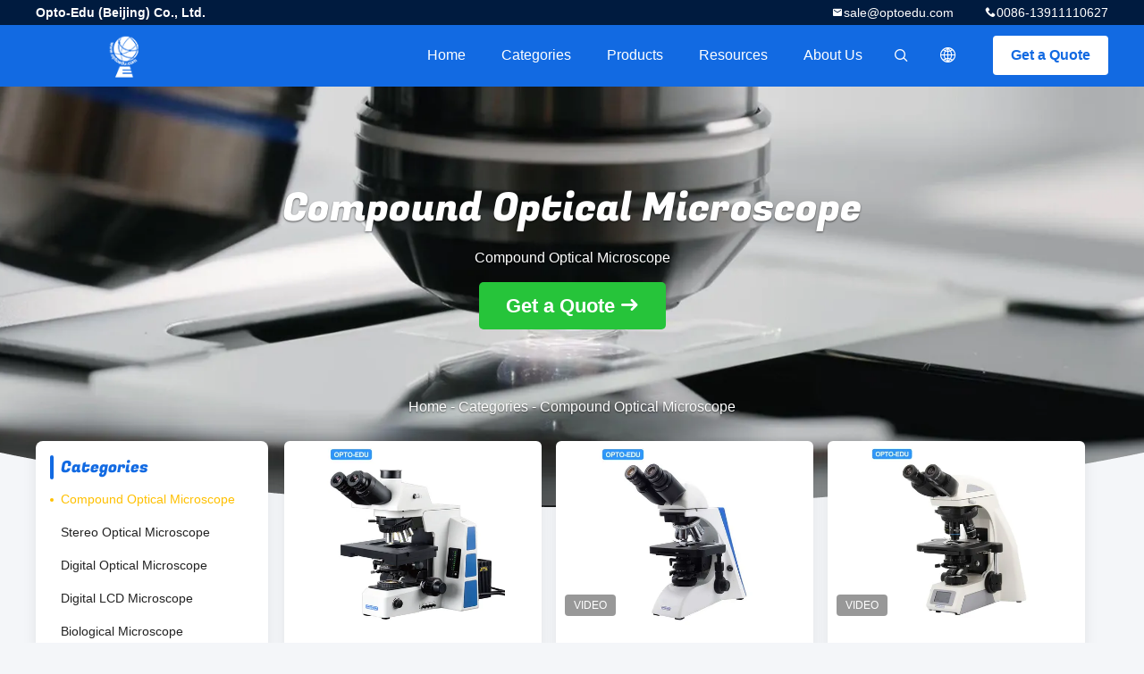

--- FILE ---
content_type: text/html
request_url: https://www.cnoec.com/supplier-36795-compound-optical-microscope
body_size: 20573
content:

<!DOCTYPE html>
<html lang="en">
<head>
	<meta charset="utf-8">
	<meta http-equiv="X-UA-Compatible" content="IE=edge">
	<meta name="viewport" content="width=device-width, initial-scale=1.0, maximum-scale=1.0, user-scalable=no">
    <title>Compound Optical Microscope factory, Buy good quality Compound Optical Microscope Products from China</title>
    <meta name="keywords" content="china Compound Optical Microscope, Compound Optical Microscope factory, Buy Compound Optical Microscope, Good quality Compound Optical Microscope" />
    <meta name="description" content="Buy low priced Compound Optical Microscope from Compound Optical Microscope factory, We provide good quality Compound Optical Microscope from China." />
				<link rel='preload'
					  href=/photo/cnoec/sitetpl/style/common.css?ver=1766474458 as='style'><link type='text/css' rel='stylesheet'
					  href=/photo/cnoec/sitetpl/style/common.css?ver=1766474458 media='all'><meta property="og:title" content="Compound Optical Microscope factory, Buy good quality Compound Optical Microscope Products from China" />
<meta property="og:description" content="Buy low priced Compound Optical Microscope from Compound Optical Microscope factory, We provide good quality Compound Optical Microscope from China." />
<meta property="og:type" content="product" />
<meta property="og:availability" content="instock" />
<meta property="og:site_name" content="Opto-Edu (Beijing) Co., Ltd." />
<meta property="og:url" content="https://www.cnoec.com/supplier-36795-compound-optical-microscope" />
<meta property="og:image" content="https://www.cnoec.com/photo/pt94957496-m12_5850_compound_optical_microscope_biological_bf_2d_xyz_motorized.jpg" />
<link rel="canonical" href="https://www.cnoec.com/supplier-36795-compound-optical-microscope" />
<link rel="alternate" href="https://m.cnoec.com/supplier-36795-compound-optical-microscope" media="only screen and (max-width: 640px)" />
<link rel="stylesheet" type="text/css" href="/js/guidefirstcommon.css" />
<link rel="stylesheet" type="text/css" href="/js/guidecommon_99706.css" />
<style type="text/css">
/*<![CDATA[*/
.consent__cookie {position: fixed;top: 0;left: 0;width: 100%;height: 0%;z-index: 100000;}.consent__cookie_bg {position: fixed;top: 0;left: 0;width: 100%;height: 100%;background: #000;opacity: .6;display: none }.consent__cookie_rel {position: fixed;bottom:0;left: 0;width: 100%;background: #fff;display: -webkit-box;display: -ms-flexbox;display: flex;flex-wrap: wrap;padding: 24px 80px;-webkit-box-sizing: border-box;box-sizing: border-box;-webkit-box-pack: justify;-ms-flex-pack: justify;justify-content: space-between;-webkit-transition: all ease-in-out .3s;transition: all ease-in-out .3s }.consent__close {position: absolute;top: 20px;right: 20px;cursor: pointer }.consent__close svg {fill: #777 }.consent__close:hover svg {fill: #000 }.consent__cookie_box {flex: 1;word-break: break-word;}.consent__warm {color: #777;font-size: 16px;margin-bottom: 12px;line-height: 19px }.consent__title {color: #333;font-size: 20px;font-weight: 600;margin-bottom: 12px;line-height: 23px }.consent__itxt {color: #333;font-size: 14px;margin-bottom: 12px;display: -webkit-box;display: -ms-flexbox;display: flex;-webkit-box-align: center;-ms-flex-align: center;align-items: center }.consent__itxt i {display: -webkit-inline-box;display: -ms-inline-flexbox;display: inline-flex;width: 28px;height: 28px;border-radius: 50%;background: #e0f9e9;margin-right: 8px;-webkit-box-align: center;-ms-flex-align: center;align-items: center;-webkit-box-pack: center;-ms-flex-pack: center;justify-content: center }.consent__itxt svg {fill: #3ca860 }.consent__txt {color: #a6a6a6;font-size: 14px;margin-bottom: 8px;line-height: 17px }.consent__btns {display: -webkit-box;display: -ms-flexbox;display: flex;-webkit-box-orient: vertical;-webkit-box-direction: normal;-ms-flex-direction: column;flex-direction: column;-webkit-box-pack: center;-ms-flex-pack: center;justify-content: center;flex-shrink: 0;}.consent__btn {width: 280px;height: 40px;line-height: 40px;text-align: center;background: #3ca860;color: #fff;border-radius: 4px;margin: 8px 0;-webkit-box-sizing: border-box;box-sizing: border-box;cursor: pointer;font-size:14px}.consent__btn:hover {background: #00823b }.consent__btn.empty {color: #3ca860;border: 1px solid #3ca860;background: #fff }.consent__btn.empty:hover {background: #3ca860;color: #fff }.open .consent__cookie_bg {display: block }.open .consent__cookie_rel {bottom: 0 }@media (max-width: 760px) {.consent__btns {width: 100%;align-items: center;}.consent__cookie_rel {padding: 20px 24px }}.consent__cookie.open {display: block;}.consent__cookie {display: none;}
/*]]>*/
</style>
<style type="text/css">
/*<![CDATA[*/
@media only screen and (max-width:640px){.contact_now_dialog .content-wrap .desc{background-image:url(/images/cta_images/bg_s.png) !important}}.contact_now_dialog .content-wrap .content-wrap_header .cta-close{background-image:url(/images/cta_images/sprite.png) !important}.contact_now_dialog .content-wrap .desc{background-image:url(/images/cta_images/bg_l.png) !important}.contact_now_dialog .content-wrap .cta-btn i{background-image:url(/images/cta_images/sprite.png) !important}.contact_now_dialog .content-wrap .head-tip img{content:url(/images/cta_images/cta_contact_now.png) !important}.cusim{background-image:url(/images/imicon/im.svg) !important}.cuswa{background-image:url(/images/imicon/wa.png) !important}.cusall{background-image:url(/images/imicon/allchat.svg) !important}
/*]]>*/
</style>
<script type="text/javascript" src="/js/guidefirstcommon.js"></script>
<script type="text/javascript">
/*<![CDATA[*/
window.isvideotpl = 1;window.detailurl = '/videoabout.html';
var colorUrl = '';var isShowGuide = 2;var showGuideColor = 0;var im_appid = 10003;var im_msg="Good day, what product are you looking for?";

var cta_cid = 1917;var use_defaulProductInfo = 1;var cta_pid = 0;var test_company = 0;var webim_domain = '';var company_type = 0;var cta_equipment = 'pc'; var setcookie = 'setwebimCookie(0,0,0)'; var whatsapplink = "https://wa.me/8613911110627?text=Hi%2C+Opto-Edu+%28Beijing%29+Co.%2C+Ltd.%2C+I%27m+interested+in+your+products."; function insertMeta(){var str = '<meta name="mobile-web-app-capable" content="yes" /><meta name="viewport" content="width=device-width, initial-scale=1.0" />';document.head.insertAdjacentHTML('beforeend',str);} var element = document.querySelector('a.footer_webim_a[href="/webim/webim_tab.html"]');if (element) {element.parentNode.removeChild(element);}

var colorUrl = '';
var aisearch = 0;
var selfUrl = '';
window.playerReportUrl='/vod/view_count/report';
var query_string = ["Products","Show",36795];
var g_tp = '';
var customtplcolor = 99706;
var str_chat = 'chat';
				var str_call_now = 'call now';
var str_chat_now = 'chat now';
var str_contact1 = 'Get Best Price';var str_chat_lang='english';var str_contact2 = 'Get Price';var str_contact2 = 'Best Price';var str_contact = 'Contact';
window.predomainsub = "";
/*]]>*/
</script>
</head>
<body>
<img src="/logo.gif" style="display:none" alt="logo"/>
<a style="display: none!important;" title="Opto-Edu (Beijing) Co., Ltd." class="float-inquiry" href="/contactnow.html" onclick='setinquiryCookie("{\"showproduct\":0,\"pid\":0,\"name\":\"\",\"source_url\":\"\",\"picurl\":\"\",\"propertyDetail\":[],\"username\":\"Mr. Huang Xin\",\"viewTime\":\"Last Login : 4 hours 26 minutes ago\",\"subject\":\"Can you send me price list and product list?\",\"countrycode\":\"\"}");'></a>
<script>
    var originProductInfo = '';
        var originProductInfo = {"showproduct":0,"pid":0,"name":"","source_url":"","picurl":"","propertyDetail":[],"username":"Mr. Huang Xin","viewTime":"Last Login : 8 hours 26 minutes ago","subject":"Please send me your price list","countrycode":""};
        var save_url = "/contactsave.html";
    var pid = 0;
    var subject = originProductInfo['subject'];
</script>
<div class="leave-message-dialog">
<div id="xuanpan_dialog_box_pql" class="dialog_99705 xuanpan_dialog_box_pql" style="display:none;background:rgba(0,0,0,.6);width:100%;height:100%;position: fixed;top:0;left:0;z-index: 999999;">
    <div class="box_pql"
         style="width:526px;height:206px;background:rgba(255,255,255,1);opacity:1;border-radius:4px;position: absolute;left: 50%;top: 50%;transform: translate(-50%,-50%);">
        <div onclick="closeInquiryCreateDialog()" class="close close_create_dialog"
             style="cursor: pointer;height:42px;width:40px;float:right;padding-top: 16px;"><span
                style="display: inline-block;width: 25px;height: 2px;background: rgb(114, 114, 114);transform: rotate(45deg); "><span
                    style="display: block;width: 25px;height: 2px;background: rgb(114, 114, 114);transform: rotate(-90deg); "></span></span>
        </div>
        <div
            style="height: 72px; overflow: hidden; text-overflow: ellipsis; display:-webkit-box;-ebkit-line-clamp: 3;-ebkit-box-orient: vertical; margin-top: 58px; padding: 0 84px; font-size: 18px; color: rgba(51, 51, 51, 1); text-align: center; ">
            Please leave your correct email and detailed requirements (20-3,000 characters).</div>
        <div onclick="closeInquiryCreateDialog()" class="close_create_dialog"
             style="width: 139px; height: 36px; background: rgba(253, 119, 34, 1); border-radius: 4px; margin: 16px auto; color: rgba(255, 255, 255, 1); font-size: 18px; line-height: 36px; text-align: center;">
            OK</div>
    </div>
</div>
    <div class="dialog-content-pql dialog-content-pql-ok" id="dialog-content-pql-ok" style="display: none;">
  <span class="close" onclick="closepql()"><svg t="1648434466530" class="icon" viewBox="0 0 1024 1024" version="1.1" xmlns="http://www.w3.org/2000/svg" p-id="2198" width="16" height="16">
      <path d="M576 512l277.333333 277.333333-64 64-277.333333-277.333333L234.666667 853.333333 170.666667 789.333333l277.333333-277.333333L170.666667 234.666667 234.666667 170.666667l277.333333 277.333333L789.333333 170.666667 853.333333 234.666667 576 512z"
              fill="#444444" p-id="2199"></path>
    </svg></span>
        <div class="duihaook"></div>
        <p class="title">
            Submitted successfully!        </p>
        <p class="p1" style="text-align: center; font-size: 18px; margin-top: 14px;">
            We will call you back soon!        </p>
        <div class="btn" onclick="closepql()" id="endOk" style="margin: 0 auto;margin-top: 50px;">
            OK        </div>
    </div>
</div>
<div class="mask">
    <div class="pop-file">
        Up to 5 files, each 10M size is supported.        <a href="javascript:;" class="pop-close" onclick="hideFileTip()"></a>
        <a href="javascript:;" class="pop-ok" onclick="hideFileTip()">OK</a>
    </div>
</div>
<style type="text/css">.vr-asidebox {position: fixed; bottom: 290px; left: 16px; width: 160px; height: 90px; background: #eee; overflow: hidden; border: 4px solid rgba(4, 120, 237, 0.24); box-shadow: 0px 8px 16px rgba(0, 0, 0, 0.08); border-radius: 8px; display: none; z-index: 1000; } .vr-small {position: fixed; bottom: 290px; left: 16px; width: 72px; height: 90px; background: url(/images/ctm_icon_vr.png) no-repeat center; background-size: 69.5px; overflow: hidden; display: none; cursor: pointer; z-index: 1000; display: block; text-decoration: none; } .vr-group {position: relative; } .vr-animate {width: 160px; height: 90px; background: #eee; position: relative; } .js-marquee {/*margin-right: 0!important;*/ } .vr-link {position: absolute; top: 0; left: 0; width: 100%; height: 100%; display: none; } .vr-mask {position: absolute; top: 0px; left: 0px; width: 100%; height: 100%; display: block; background: #000; opacity: 0.4; } .vr-jump {position: absolute; top: 0px; left: 0px; width: 100%; height: 100%; display: block; background: url(/images/ctm_icon_see.png) no-repeat center center; background-size: 34px; font-size: 0; } .vr-close {position: absolute; top: 50%; right: 0px; width: 16px; height: 20px; display: block; transform: translate(0, -50%); background: rgba(255, 255, 255, 0.6); border-radius: 4px 0px 0px 4px; cursor: pointer; } .vr-close i {position: absolute; top: 0px; left: 0px; width: 100%; height: 100%; display: block; background: url(/images/ctm_icon_left.png) no-repeat center center; background-size: 16px; } .vr-group:hover .vr-link {display: block; } .vr-logo {position: absolute; top: 4px; left: 4px; width: 50px; height: 14px; background: url(/images/ctm_icon_vrshow.png) no-repeat; background-size: 48px; }
</style>

<style>
    .header_99705_101 .lang-list{
        flex-direction: column;
        width: 156px;
    }
    .header_99705_101 .lang-list  dt{
        display: flex;
        align-items: center;
    }
   .header_99705_101 .lang-list  dt div:hover,
   .header_99705_101 .lang-list  dt a:hover
{
    background-color: #F8EFEF;
    }
       .header_99705_101 .lang-list  dt  div{
        display: block;
    height: 50px;
    line-height: 50px;
    font-size: 14px;
    padding: 0 13px;
    text-overflow: ellipsis;
    white-space: nowrap;
    overflow: hidden;
    -webkit-transition: background-color .2s ease;
    -moz-transition: background-color .2s ease;
    -o-transition: background-color .2s ease;
    -ms-transition: background-color .2s ease;
    transition: background-color .2s ease;
    color:#333;
    }
    .header_99705_101 .lang-list dt div{
        height: 32px;
    line-height: 32px;
    }
    .header_99705_101 .lang-list dt div:hover{
        color: #ffc000;
    }
        .header_99705_101  .search-open:hover .search-wrap{
            display: block;
        }
   .header_99705_101 .lang-list dt{
        height: 32px;
   }     
</style>
<header class="header_99705_101 header_99705_101V2">
    <div class="header-fixed">
        <!-- header-top -->
        <div class="header-top">
            <div class="wrap clearfix">
                    <span class="top-company">
                        Opto-Edu (Beijing) Co., Ltd.                    </span>
                                    <span class="top-phone iconfont icon-phone">0086-13911110627</span>
                                                    <a href="mailto:sale@optoedu.com" class="top-email iconfont icon-mail">sale@optoedu.com</a>
                            </div>
        </div>
        <!-- header-main -->
        <div class="header-main">
            <div class="wrap clearfix">
                <!-- logo -->
                <div class="logo">
                    <a title="" href="//www.cnoec.com"><img onerror="$(this).parent().hide();" src="/logo.gif" alt="" /></a>                </div>
                <!-- quote -->
                <a target="_blank" class="quote" rel="nofollow" title="Quote" href="/contactnow.html">Get a Quote</a>                <!-- lang -->
                <div class="lang">
                    <a href="javascript:;" class="iconfont icon-language"><span style="display: block; width: 0; height: 0; overflow: hidden;">描述</span>
                                            </a>
                    <div class="lang-list">
                                                    <dt class="en">
                            <img src="[data-uri]" alt="" style="width: 16px; height: 12px; margin-right: 8px; border: 1px solid #ccc;">
                                                        <a class="language-link" title="English" href="https://www.cnoec.com/supplier-36795-compound-optical-microscope">English</a>                            </dt>
                                                    <dt class="fr">
                            <img src="[data-uri]" alt="" style="width: 16px; height: 12px; margin-right: 8px; border: 1px solid #ccc;">
                                                        <a class="language-link" title="Français" href="https://french.cnoec.com/supplier-36795-compound-optical-microscope">Français</a>                            </dt>
                                                    <dt class="de">
                            <img src="[data-uri]" alt="" style="width: 16px; height: 12px; margin-right: 8px; border: 1px solid #ccc;">
                                                        <a class="language-link" title="Deutsch" href="https://german.cnoec.com/supplier-36795-compound-optical-microscope">Deutsch</a>                            </dt>
                                                    <dt class="it">
                            <img src="[data-uri]" alt="" style="width: 16px; height: 12px; margin-right: 8px; border: 1px solid #ccc;">
                                                        <a class="language-link" title="Italiano" href="https://italian.cnoec.com/supplier-36795-compound-optical-microscope">Italiano</a>                            </dt>
                                                    <dt class="ru">
                            <img src="[data-uri]" alt="" style="width: 16px; height: 12px; margin-right: 8px; border: 1px solid #ccc;">
                                                        <a class="language-link" title="Русский" href="https://russian.cnoec.com/supplier-36795-compound-optical-microscope">Русский</a>                            </dt>
                                                    <dt class="es">
                            <img src="[data-uri]" alt="" style="width: 16px; height: 12px; margin-right: 8px; border: 1px solid #ccc;">
                                                        <a class="language-link" title="Español" href="https://spanish.cnoec.com/supplier-36795-compound-optical-microscope">Español</a>                            </dt>
                                                    <dt class="pt">
                            <img src="[data-uri]" alt="" style="width: 16px; height: 12px; margin-right: 8px; border: 1px solid #ccc;">
                                                        <a class="language-link" title="Português" href="https://portuguese.cnoec.com/supplier-36795-compound-optical-microscope">Português</a>                            </dt>
                                                    <dt class="nl">
                            <img src="[data-uri]" alt="" style="width: 16px; height: 12px; margin-right: 8px; border: 1px solid #ccc;">
                                                        <a class="language-link" title="Nederlandse" href="https://dutch.cnoec.com/supplier-36795-compound-optical-microscope">Nederlandse</a>                            </dt>
                                                    <dt class="el">
                            <img src="[data-uri]" alt="" style="width: 16px; height: 12px; margin-right: 8px; border: 1px solid #ccc;">
                                                        <a class="language-link" title="ελληνικά" href="https://greek.cnoec.com/supplier-36795-compound-optical-microscope">ελληνικά</a>                            </dt>
                                                    <dt class="ja">
                            <img src="[data-uri]" alt="" style="width: 16px; height: 12px; margin-right: 8px; border: 1px solid #ccc;">
                                                        <a class="language-link" title="日本語" href="https://japanese.cnoec.com/supplier-36795-compound-optical-microscope">日本語</a>                            </dt>
                                                    <dt class="ko">
                            <img src="[data-uri]" alt="" style="width: 16px; height: 12px; margin-right: 8px; border: 1px solid #ccc;">
                                                        <a class="language-link" title="한국" href="https://korean.cnoec.com/supplier-36795-compound-optical-microscope">한국</a>                            </dt>
                                                    <dt class="ar">
                            <img src="[data-uri]" alt="" style="width: 16px; height: 12px; margin-right: 8px; border: 1px solid #ccc;">
                                                        <a class="language-link" title="العربية" href="https://arabic.cnoec.com/supplier-36795-compound-optical-microscope">العربية</a>                            </dt>
                                                    <dt class="hi">
                            <img src="[data-uri]" alt="" style="width: 16px; height: 12px; margin-right: 8px; border: 1px solid #ccc;">
                                                        <a class="language-link" title="हिन्दी" href="https://hindi.cnoec.com/supplier-36795-compound-optical-microscope">हिन्दी</a>                            </dt>
                                                    <dt class="tr">
                            <img src="[data-uri]" alt="" style="width: 16px; height: 12px; margin-right: 8px; border: 1px solid #ccc;">
                                                        <a class="language-link" title="Türkçe" href="https://turkish.cnoec.com/supplier-36795-compound-optical-microscope">Türkçe</a>                            </dt>
                                                    <dt class="id">
                            <img src="[data-uri]" alt="" style="width: 16px; height: 12px; margin-right: 8px; border: 1px solid #ccc;">
                                                        <a class="language-link" title="Indonesia" href="https://indonesian.cnoec.com/supplier-36795-compound-optical-microscope">Indonesia</a>                            </dt>
                                                    <dt class="vi">
                            <img src="[data-uri]" alt="" style="width: 16px; height: 12px; margin-right: 8px; border: 1px solid #ccc;">
                                                        <a class="language-link" title="Tiếng Việt" href="https://vietnamese.cnoec.com/supplier-36795-compound-optical-microscope">Tiếng Việt</a>                            </dt>
                                                    <dt class="th">
                            <img src="[data-uri]" alt="" style="width: 16px; height: 12px; margin-right: 8px; border: 1px solid #ccc;">
                                                        <a class="language-link" title="ไทย" href="https://thai.cnoec.com/supplier-36795-compound-optical-microscope">ไทย</a>                            </dt>
                                                    <dt class="bn">
                            <img src="[data-uri]" alt="" style="width: 16px; height: 12px; margin-right: 8px; border: 1px solid #ccc;">
                                                        <a class="language-link" title="বাংলা" href="https://bengali.cnoec.com/supplier-36795-compound-optical-microscope">বাংলা</a>                            </dt>
                                                    <dt class="fa">
                            <img src="[data-uri]" alt="" style="width: 16px; height: 12px; margin-right: 8px; border: 1px solid #ccc;">
                                                        <a class="language-link" title="فارسی" href="https://persian.cnoec.com/supplier-36795-compound-optical-microscope">فارسی</a>                            </dt>
                                                    <dt class="pl">
                            <img src="[data-uri]" alt="" style="width: 16px; height: 12px; margin-right: 8px; border: 1px solid #ccc;">
                                                        <a class="language-link" title="Polski" href="https://polish.cnoec.com/supplier-36795-compound-optical-microscope">Polski</a>                            </dt>
                                            </div>
                </div>
                <!-- search -->
           
                <form class="search" onsubmit="return jsWidgetSearch(this,'');">
                <button  type="button"  class="search-open iconfont icon-search">                        
                </button>
                    <div class="search-wrap">
                        <div class="search-main">
                            <input type="text" name="keyword" placeholder="What are you looking for...">
                            <button  class="search-close iconfont icon-close"></button>
                        </div>
                    </div>
                </form>
                <!-- nav -->
                <ul class="nav">
                    <li>
                        <a title="Home" href="/">Home</a>                    </li>
                    <li>
                                                    <a href="javascript:;" title="Categories">Categories</a>
                                                <div class="second">
                                                        <div class="list1">
                                <a title="China Compound Optical Microscope Manufacturers" href="/supplier-36795-compound-optical-microscope">Compound Optical Microscope</a>                                                            </div>
                                                        <div class="list1">
                                <a title="China Stereo Optical Microscope Manufacturers" href="/supplier-36793-stereo-optical-microscope">Stereo Optical Microscope</a>                                                            </div>
                                                        <div class="list1">
                                <a title="China Digital Optical Microscope Manufacturers" href="/supplier-36796-digital-optical-microscope">Digital Optical Microscope</a>                                                            </div>
                                                        <div class="list1">
                                <a title="China Digital LCD Microscope Manufacturers" href="/supplier-36797-digital-lcd-microscope">Digital LCD Microscope</a>                                                            </div>
                                                        <div class="list1">
                                <a title="China Biological Microscope Manufacturers" href="/supplier-36798-biological-microscope">Biological Microscope</a>                                                            </div>
                                                        <div class="list1">
                                <a title="China Metallurgical Optical Microscope Manufacturers" href="/supplier-36800-metallurgical-optical-microscope">Metallurgical Optical Microscope</a>                                                            </div>
                                                        <div class="list1">
                                <a title="China Scanning Microscope Manufacturers" href="/supplier-37093-scanning-microscope">Scanning Microscope</a>                                                            </div>
                                                        <div class="list1">
                                <a title="China Inverted Optical Microscope Manufacturers" href="/supplier-36794-inverted-optical-microscope">Inverted Optical Microscope</a>                                                            </div>
                                                        <div class="list1">
                                <a title="China Polarizing Light Microscope Manufacturers" href="/supplier-36802-polarizing-light-microscope">Polarizing Light Microscope</a>                                                            </div>
                                                        <div class="list1">
                                <a title="China Fluorescence Microscope Manufacturers" href="/supplier-36801-fluorescence-microscope">Fluorescence Microscope</a>                                                            </div>
                                                        <div class="list1">
                                <a title="China Multi Viewing Microscope Manufacturers" href="/supplier-36803-multi-viewing-microscope">Multi Viewing Microscope</a>                                                            </div>
                                                        <div class="list1">
                                <a title="China Forensic Comparison Microscope Manufacturers" href="/supplier-36799-forensic-comparison-microscope">Forensic Comparison Microscope</a>                                                            </div>
                                                        <div class="list1">
                                <a title="China Phase Contrast Microscope Manufacturers" href="/supplier-36805-phase-contrast-microscope">Phase Contrast Microscope</a>                                                            </div>
                                                        <div class="list1">
                                <a title="China Jewelry Microscope Manufacturers" href="/supplier-36804-jewelry-microscope">Jewelry Microscope</a>                                                            </div>
                                                        <div class="list1">
                                <a title="China Microscope Accessories Manufacturers" href="/supplier-36806-microscope-accessories">Microscope Accessories</a>                                                            </div>
                                                        <div class="list1">
                                <a title="China Astronomical Refracting Telescope Manufacturers" href="/supplier-465379-astronomical-refracting-telescope">Astronomical Refracting Telescope</a>                                                            </div>
                                                        <div class="list1">
                                <a title="China Surgical Operating Microscope Manufacturers" href="/supplier-3544445-surgical-operating-microscope">Surgical Operating Microscope</a>                                                            </div>
                                                        <div class="list1">
                                <a title="China Motorized Microscope Manufacturers" href="/supplier-3544452-motorized-microscope">Motorized Microscope</a>                                                            </div>
                                                    </div>
                    </li>
                    <li style="" >
                                                    <a title="Products" href="/products.html">Products</a>                                            </li>
                                                                                                                        <li>
                                                    <a href="javascript:;" title="Resources">Resources</a>
                            <div class="second">
                                <a title="Latest company news about News" href="/news.html">News</a>                                
                                
                            </div>
                                                
                    </li>
                    <li>
                        <a title="About Us" href="/aboutus.html">About Us</a>                        <div class="second">
                            <a title="About Us" href="/aboutus.html">company profile</a>                                                             <a title="Factory Tour" href="/factory.html">Factory Tour</a>                                                                                        <a title="Quality Control" href="/quality.html">Quality Control</a>                                                        <a title="contact" href="/contactus.html">Contact Us</a>                        </div>
                    </li>
                                                                             </ul>
            </div>
        </div>
    </div>
    <div class="header-support"></div>
</header>



<div class="board_99705_116">
    <div class="board-center">
                    <h1 class="board-title">Compound Optical Microscope</h1>
                            <p class="board-desc">
                    Compound Optical Microscope                </p>
                        <a href="/contactnow.html"
               onclick='setinquiryCookie("");' title="Get a Quote" class="comm-btn comm-btn-jt">Get a Quote</a>
            </div>
    <div class="board-bg img-cover">
        <img src="/photo/cs122264469-compound_optical_microscope.jpg" alt="quality Compound Optical Microscope Service">
    </div>
    <div class="bread">
        <a title="" href="/">Home</a>         - <span>Categories</span> - <span >Compound Optical Microscope</span>    </div>
</div>   <!-- 内页中间部分外层 -->
    <div class="wrap-main">
        <div class="wrap clearfix">
            <!-- 中间部分左外层 -->
            <div class="wrap-main-left">
                <section class="server_99705_204 server_99705_204V2">
	<div class="comm-aside-part">
		<div class="comm-title-aside">
							Categories					</div>
		<div class="service-list">
						<h2>
				<div class="box">
					<div class="title
												">
					<a class="cur" title="China Compound Optical Microscope Manufacturers" href="/supplier-36795-compound-optical-microscope">Compound Optical Microscope</a>										</div>
				</div>
							</h2>
						<h2>
				<div class="box">
					<div class="title
												">
					<a class="" title="China Stereo Optical Microscope Manufacturers" href="/supplier-36793-stereo-optical-microscope">Stereo Optical Microscope</a>										</div>
				</div>
							</h2>
						<h2>
				<div class="box">
					<div class="title
												">
					<a class="" title="China Digital Optical Microscope Manufacturers" href="/supplier-36796-digital-optical-microscope">Digital Optical Microscope</a>										</div>
				</div>
							</h2>
						<h2>
				<div class="box">
					<div class="title
												">
					<a class="" title="China Digital LCD Microscope Manufacturers" href="/supplier-36797-digital-lcd-microscope">Digital LCD Microscope</a>										</div>
				</div>
							</h2>
						<h2>
				<div class="box">
					<div class="title
												">
					<a class="" title="China Biological Microscope Manufacturers" href="/supplier-36798-biological-microscope">Biological Microscope</a>										</div>
				</div>
							</h2>
						<h2>
				<div class="box">
					<div class="title
												">
					<a class="" title="China Metallurgical Optical Microscope Manufacturers" href="/supplier-36800-metallurgical-optical-microscope">Metallurgical Optical Microscope</a>										</div>
				</div>
							</h2>
						<h2>
				<div class="box">
					<div class="title
												">
					<a class="" title="China Scanning Microscope Manufacturers" href="/supplier-37093-scanning-microscope">Scanning Microscope</a>										</div>
				</div>
							</h2>
						<h2>
				<div class="box">
					<div class="title
												">
					<a class="" title="China Inverted Optical Microscope Manufacturers" href="/supplier-36794-inverted-optical-microscope">Inverted Optical Microscope</a>										</div>
				</div>
							</h2>
						<h2>
				<div class="box">
					<div class="title
												">
					<a class="" title="China Polarizing Light Microscope Manufacturers" href="/supplier-36802-polarizing-light-microscope">Polarizing Light Microscope</a>										</div>
				</div>
							</h2>
						<h2>
				<div class="box">
					<div class="title
												">
					<a class="" title="China Fluorescence Microscope Manufacturers" href="/supplier-36801-fluorescence-microscope">Fluorescence Microscope</a>										</div>
				</div>
							</h2>
						<h2>
				<div class="box">
					<div class="title
												">
					<a class="" title="China Multi Viewing Microscope Manufacturers" href="/supplier-36803-multi-viewing-microscope">Multi Viewing Microscope</a>										</div>
				</div>
							</h2>
						<h2>
				<div class="box">
					<div class="title
												">
					<a class="" title="China Forensic Comparison Microscope Manufacturers" href="/supplier-36799-forensic-comparison-microscope">Forensic Comparison Microscope</a>										</div>
				</div>
							</h2>
						<h2>
				<div class="box">
					<div class="title
												">
					<a class="" title="China Phase Contrast Microscope Manufacturers" href="/supplier-36805-phase-contrast-microscope">Phase Contrast Microscope</a>										</div>
				</div>
							</h2>
						<h2>
				<div class="box">
					<div class="title
												">
					<a class="" title="China Jewelry Microscope Manufacturers" href="/supplier-36804-jewelry-microscope">Jewelry Microscope</a>										</div>
				</div>
							</h2>
						<h2>
				<div class="box">
					<div class="title
												">
					<a class="" title="China Microscope Accessories Manufacturers" href="/supplier-36806-microscope-accessories">Microscope Accessories</a>										</div>
				</div>
							</h2>
						<h2>
				<div class="box">
					<div class="title
												">
					<a class="" title="China Astronomical Refracting Telescope Manufacturers" href="/supplier-465379-astronomical-refracting-telescope">Astronomical Refracting Telescope</a>										</div>
				</div>
							</h2>
						<h2>
				<div class="box">
					<div class="title
												">
					<a class="" title="China Surgical Operating Microscope Manufacturers" href="/supplier-3544445-surgical-operating-microscope">Surgical Operating Microscope</a>										</div>
				</div>
							</h2>
						<h2>
				<div class="box">
					<div class="title
												">
					<a class="" title="China Motorized Microscope Manufacturers" href="/supplier-3544452-motorized-microscope">Motorized Microscope</a>										</div>
				</div>
							</h2>
					</div>
	</div>
</section>                <form class="message_99705_205">
    <div class="comm-aside-part">
        <h3 class="comm-title-aside">Leave a Message</h3>
        <div class="quote">
                            <textarea placeholder="Please send your requirements." id="inquiry_message_quote" name="inquiry_message_quote" class="form-part"></textarea>
                        <input type="text" name="inquiry_lam_email" id="inquiry_email_quote" placeholder="Enter your E-mail" class="form-part">
            <input type="text" style="display:none" oninput="value=value.replace(/[^0-9_+-]/g,'');" name="inquiry_lam_phone" id="inquiry_phone_quote" placeholder="Phone" class="form-part">
            <label class="form-part quote-file">
                    <span>Attach Files</span>
                    <input type="file" name="file" id="quote_upfile" multiple>
                <b>Please select file</b>
            </label>
            <div class="file_tip_show">
            </div>
            <input type="hidden" id="check_sort" value="1">
            <button id="inquirysubmit" class="comm-btn form-part"  type="button">Send</button>
        </div>
    </div>
</form>                            </div>
            <div class="wrap-main-right">
                <div class="cate_99705_121">
    <div class="wrap">
        <!-- 列表 -->
        <ul class="case-list clearfix">
                        <li>
                                <a class="img-contain " title="china M12.5850 Compound Optical Microscope Biological Bf 2d Xyz Motorized" href="/sale-26638023-m12-5850-compound-optical-microscope-biological-bf-2d-xyz-motorized.html"><img alt="china M12.5850 Compound Optical Microscope Biological Bf 2d Xyz Motorized" class="lazyi" data-original="/photo/pc94957496-m12_5850_compound_optical_microscope_biological_bf_2d_xyz_motorized.jpg" src="/images/load_icon.gif" /></a>                <h2 class="case-title">
                    <a class="title-link" title="china M12.5850 Compound Optical Microscope Biological Bf 2d Xyz Motorized" href="/sale-26638023-m12-5850-compound-optical-microscope-biological-bf-2d-xyz-motorized.html">M12.5850 Compound Optical Microscope Biological Bf 2d Xyz Motorized</a>                </h2>
            </li>
                        <li>
                                <a class="img-contain video-left" title="china OPTO-EDU A12.2603 Laboratory Biological Microscope, Binocular, Infinity Plan, Quintuple" href="/videos-1894551-opto-edu-a12-2603-laboratory-biological-microscope-binocular-infinity-plan-quintuple.html"><img alt="china OPTO-EDU A12.2603 Laboratory Biological Microscope, Binocular, Infinity Plan, Quintuple" class="lazyi" data-original="/photo/pc80048557-opto_edu_a12_2603_laboratory_biological_microscope_binocular_infinity_plan_quintuple.jpg" src="/images/load_icon.gif" /></a>                <h2 class="case-title">
                    <a class="title-link" title="china OPTO-EDU A12.2603 Laboratory Biological Microscope, Binocular, Infinity Plan, Quintuple" href="/videos-1894551-opto-edu-a12-2603-laboratory-biological-microscope-binocular-infinity-plan-quintuple.html">OPTO-EDU A12.2603 Laboratory Biological Microscope, Binocular, Infinity Plan, Quintuple</a>                </h2>
            </li>
                        <li>
                                <a class="img-contain video-left" title="china Opto-Edu A12.1062 Binocular Lcd Laboratory Biological Microscope" href="/videos-13905286-opto-edu-a12-1062-binocular-lcd-laboratory-biological-microscope.html"><img alt="china Opto-Edu A12.1062 Binocular Lcd Laboratory Biological Microscope" class="lazyi" data-original="/photo/pc34170528-opto_edu_a12_1062_binocular_lcd_laboratory_biological_microscope.jpg" src="/images/load_icon.gif" /></a>                <h2 class="case-title">
                    <a class="title-link" title="china Opto-Edu A12.1062 Binocular Lcd Laboratory Biological Microscope" href="/videos-13905286-opto-edu-a12-1062-binocular-lcd-laboratory-biological-microscope.html">Opto-Edu A12.1062 Binocular Lcd Laboratory Biological Microscope</a>                </h2>
            </li>
                        <li>
                                <a class="img-contain video-left" title="china OPTO-EDU A12.2603-B Laboratory Biological Microscope, Binocular, Infinity Plan, Quintuple" href="/videos-2481458-opto-edu-a12-2603-b-laboratory-biological-microscope-binocular-infinity-plan-quintuple.html"><img alt="china OPTO-EDU A12.2603-B Laboratory Biological Microscope, Binocular, Infinity Plan, Quintuple" class="lazyi" data-original="/photo/pc79621195-opto_edu_a12_2603_b_laboratory_biological_microscope_binocular_infinity_plan_quintuple.jpg" src="/images/load_icon.gif" /></a>                <h2 class="case-title">
                    <a class="title-link" title="china OPTO-EDU A12.2603-B Laboratory Biological Microscope, Binocular, Infinity Plan, Quintuple" href="/videos-2481458-opto-edu-a12-2603-b-laboratory-biological-microscope-binocular-infinity-plan-quintuple.html">OPTO-EDU A12.2603-B Laboratory Biological Microscope, Binocular, Infinity Plan, Quintuple</a>                </h2>
            </li>
                        <li>
                                <a class="img-contain " title="china OPTO-EDU A12.0910 Research Scientific Laboratory Microscope Semi-APO Upgrade BF+DF+PL+PH+FL+DIC" href="/sale-1897024-opto-edu-a12-0910-research-scientific-laboratory-microscope-semi-apo-upgrade-bf-df-pl-ph-fl-dic.html"><img alt="china OPTO-EDU A12.0910 Research Scientific Laboratory Microscope Semi-APO Upgrade BF+DF+PL+PH+FL+DIC" class="lazyi" data-original="/photo/pc80093964-opto_edu_a12_0910_research_scientific_laboratory_microscope_semi_apo_upgrade_bf_df_pl_ph_fl_dic.jpg" src="/images/load_icon.gif" /></a>                <h2 class="case-title">
                    <a class="title-link" title="china OPTO-EDU A12.0910 Research Scientific Laboratory Microscope Semi-APO Upgrade BF+DF+PL+PH+FL+DIC" href="/sale-1897024-opto-edu-a12-0910-research-scientific-laboratory-microscope-semi-apo-upgrade-bf-df-pl-ph-fl-dic.html">OPTO-EDU A12.0910 Research Scientific Laboratory Microscope Semi-APO Upgrade BF+DF+PL+PH+FL+DIC</a>                </h2>
            </li>
                        <li>
                                <a class="img-contain video-left" title="china OPTO-EDU A12.2601-A Laboratory Biological Microscope Binocular Achromatic" href="/videos-1894541-opto-edu-a12-2601-a-laboratory-biological-microscope-binocular-achromatic.html"><img alt="china OPTO-EDU A12.2601-A Laboratory Biological Microscope Binocular Achromatic" class="lazyi" data-original="/photo/pc80047978-opto_edu_a12_2601_a_laboratory_biological_microscope_binocular_achromatic.jpg" src="/images/load_icon.gif" /></a>                <h2 class="case-title">
                    <a class="title-link" title="china OPTO-EDU A12.2601-A Laboratory Biological Microscope Binocular Achromatic" href="/videos-1894541-opto-edu-a12-2601-a-laboratory-biological-microscope-binocular-achromatic.html">OPTO-EDU A12.2601-A Laboratory Biological Microscope Binocular Achromatic</a>                </h2>
            </li>
                        <li>
                                <a class="img-contain " title="china OPTO-EDU A12.2601-A Laboratory Biological Microscope, Binocular, Achromatic" href="/sale-2261151-opto-edu-a12-2601-a-laboratory-biological-microscope-binocular-achromatic.html"><img alt="china OPTO-EDU A12.2601-A Laboratory Biological Microscope, Binocular, Achromatic" class="lazyi" data-original="/photo/pc79582797-opto_edu_a12_2601_a_laboratory_biological_microscope_binocular_achromatic.jpg" src="/images/load_icon.gif" /></a>                <h2 class="case-title">
                    <a class="title-link" title="china OPTO-EDU A12.2601-A Laboratory Biological Microscope, Binocular, Achromatic" href="/sale-2261151-opto-edu-a12-2601-a-laboratory-biological-microscope-binocular-achromatic.html">OPTO-EDU A12.2601-A Laboratory Biological Microscope, Binocular, Achromatic</a>                </h2>
            </li>
                        <li>
                                <a class="img-contain " title="china OPTO-EDU A15.2603-A Polarizing Microscope, Transmit Light. Binocular" href="/sale-2260947-opto-edu-a15-2603-a-polarizing-microscope-transmit-light-binocular.html"><img alt="china OPTO-EDU A15.2603-A Polarizing Microscope, Transmit Light. Binocular" class="lazyi" data-original="/photo/pc80104049-opto_edu_a15_2603_a_polarizing_microscope_transmit_light_binocular.jpg" src="/images/load_icon.gif" /></a>                <h2 class="case-title">
                    <a class="title-link" title="china OPTO-EDU A15.2603-A Polarizing Microscope, Transmit Light. Binocular" href="/sale-2260947-opto-edu-a15-2603-a-polarizing-microscope-transmit-light-binocular.html">OPTO-EDU A15.2603-A Polarizing Microscope, Transmit Light. Binocular</a>                </h2>
            </li>
                        <li>
                                <a class="img-contain " title="china 400x Electron Optical Led Binocular Biological Microscope" href="/sale-13616386-400x-electron-optical-led-binocular-biological-microscope.html"><img alt="china 400x Electron Optical Led Binocular Biological Microscope" class="lazyi" data-original="/photo/pc32860030-400x_electron_optical_led_binocular_biological_microscope.jpg" src="/images/load_icon.gif" /></a>                <h2 class="case-title">
                    <a class="title-link" title="china 400x Electron Optical Led Binocular Biological Microscope" href="/sale-13616386-400x-electron-optical-led-binocular-biological-microscope.html">400x Electron Optical Led Binocular Biological Microscope</a>                </h2>
            </li>
                        <li>
                                <a class="img-contain " title="china OPTO-EDU A12.0921 Biological 47mm Compound Optical Microscope" href="/sale-13345805-opto-edu-a12-0921-biological-47mm-compound-optical-microscope.html"><img alt="china OPTO-EDU A12.0921 Biological 47mm Compound Optical Microscope" class="lazyi" data-original="/photo/pc31672008-opto_edu_a12_0921_biological_47mm_compound_optical_microscope.jpg" src="/images/load_icon.gif" /></a>                <h2 class="case-title">
                    <a class="title-link" title="china OPTO-EDU A12.0921 Biological 47mm Compound Optical Microscope" href="/sale-13345805-opto-edu-a12-0921-biological-47mm-compound-optical-microscope.html">OPTO-EDU A12.0921 Biological 47mm Compound Optical Microscope</a>                </h2>
            </li>
                        <li>
                                <a class="img-contain " title="china OPTO-EDU A12.0909 Monocular Binocular Trinocular Compound Microscope 3 Watt LED Biological Microscope" href="/sale-2755360-opto-edu-a12-0909-monocular-binocular-trinocular-compound-microscope-3-watt-led-biological-microscop.html"><img alt="china OPTO-EDU A12.0909 Monocular Binocular Trinocular Compound Microscope 3 Watt LED Biological Microscope" class="lazyi" data-original="/photo/pc31672140-opto_edu_a12_0909_monocular_binocular_trinocular_compound_microscope_3_watt_led_biological_microscope.jpg" src="/images/load_icon.gif" /></a>                <h2 class="case-title">
                    <a class="title-link" title="china OPTO-EDU A12.0909 Monocular Binocular Trinocular Compound Microscope 3 Watt LED Biological Microscope" href="/sale-2755360-opto-edu-a12-0909-monocular-binocular-trinocular-compound-microscope-3-watt-led-biological-microscop.html">OPTO-EDU A12.0909 Monocular Binocular Trinocular Compound Microscope 3 Watt LED Biological Microscope</a>                </h2>
            </li>
                        <li>
                                <a class="img-contain video-left" title="china OPTO-EDU A12.1502 WF10x Compound Optical Microscope" href="/videos-13345843-opto-edu-a12-1502-wf10x-compound-optical-microscope.html"><img alt="china OPTO-EDU A12.1502 WF10x Compound Optical Microscope" class="lazyi" data-original="/photo/pc31672251-opto_edu_a12_1502_wf10x_compound_optical_microscope.jpg" src="/images/load_icon.gif" /></a>                <h2 class="case-title">
                    <a class="title-link" title="china OPTO-EDU A12.1502 WF10x Compound Optical Microscope" href="/videos-13345843-opto-edu-a12-1502-wf10x-compound-optical-microscope.html">OPTO-EDU A12.1502 WF10x Compound Optical Microscope</a>                </h2>
            </li>
                        <li>
                                <a class="img-contain video-left" title="china Research Scientific Full Auto Motorized Opto-Edu Binocular Biological Microscope A12.1095" href="/videos-13946199-research-scientific-full-auto-motorized-opto-edu-binocular-biological-microscope-a12-1095.html"><img alt="china Research Scientific Full Auto Motorized Opto-Edu Binocular Biological Microscope A12.1095" class="lazyi" data-original="/photo/pc34374672-research_scientific_full_auto_motorized_opto_edu_binocular_biological_microscope_a12_1095.jpg" src="/images/load_icon.gif" /></a>                <h2 class="case-title">
                    <a class="title-link" title="china Research Scientific Full Auto Motorized Opto-Edu Binocular Biological Microscope A12.1095" href="/videos-13946199-research-scientific-full-auto-motorized-opto-edu-binocular-biological-microscope-a12-1095.html">Research Scientific Full Auto Motorized Opto-Edu Binocular Biological Microscope A12.1095</a>                </h2>
            </li>
                        <li>
                                <a class="img-contain " title="china WF10X Cordless Polarizing Compound Optical Microscope Trinocular A12.0204" href="/sale-1894801-wf10x-cordless-polarizing-compound-optical-microscope-trinocular-a12-0204.html"><img alt="china WF10X Cordless Polarizing Compound Optical Microscope Trinocular A12.0204" class="lazyi" data-original="/photo/pc35840096-wf10x_cordless_polarizing_compound_optical_microscope_trinocular_a12_0204.jpg" src="/images/load_icon.gif" /></a>                <h2 class="case-title">
                    <a class="title-link" title="china WF10X Cordless Polarizing Compound Optical Microscope Trinocular A12.0204" href="/sale-1894801-wf10x-cordless-polarizing-compound-optical-microscope-trinocular-a12-0204.html">WF10X Cordless Polarizing Compound Optical Microscope Trinocular A12.0204</a>                </h2>
            </li>
                        <li>
                                <a class="img-contain " title="china OPTO-EDU A12.0921 Binocular Infinity Plan Biological Microscope" href="/sale-1894792-opto-edu-a12-0921-binocular-infinity-plan-biological-microscope.html"><img alt="china OPTO-EDU A12.0921 Binocular Infinity Plan Biological Microscope" class="lazyi" data-original="/photo/pc80047398-opto_edu_a12_0921_binocular_infinity_plan_biological_microscope.jpg" src="/images/load_icon.gif" /></a>                <h2 class="case-title">
                    <a class="title-link" title="china OPTO-EDU A12.0921 Binocular Infinity Plan Biological Microscope" href="/sale-1894792-opto-edu-a12-0921-binocular-infinity-plan-biological-microscope.html">OPTO-EDU A12.0921 Binocular Infinity Plan Biological Microscope</a>                </h2>
            </li>
                    </ul>
        <!-- 分页 -->
        <div class="pagination_99705_202">
   

<a class="number el-pager-active" href="javascript:;" title="1">1</a>
<a class="number" title="2" href="/supplier-36795p2-compound-optical-microscope">2</a>
<a class="number" title="3" href="/supplier-36795p3-compound-optical-microscope">3</a>
<a class="number" title="4" href="/supplier-36795p4-compound-optical-microscope">4</a>
<a class="number" title="5" href="/supplier-36795p5-compound-optical-microscope">5</a>
<a class="btn-next" title="&gt;" href="/supplier-36795p2-compound-optical-microscope"><i class='iconfont icon-next'></i></a>
<a class="btn-last" title="Last" href="/supplier-36795p9-compound-optical-microscope">Last</a>   <a class='btn-total' href='javascript:;'>Total 9 Pages</a></div>    </div>
</div>            </div>
        </div>
    </div>
 <div class="sample_99705_119">
    <div class="wrap">
        <!-- 标题 -->
                    <div class="comm-title">
                <div class="title-text">Latest Products</div>
                <p>Our products are sold all over the world, you can rest assured.                </p>
            </div>
                <!-- 轮播 -->
        <div class="slide">
            <div class="bd clearfix">
                                <li class="clearfix">
                    <div class="bd-wrap">
                                                <a class="img-contain " title="china M12.5850 Compound Optical Microscope Biological Bf 2d Xyz Motorized" href="/sale-26638023-m12-5850-compound-optical-microscope-biological-bf-2d-xyz-motorized.html"><img alt="china M12.5850 Compound Optical Microscope Biological Bf 2d Xyz Motorized" class="lazyi" data-original="/photo/pc94957496-m12_5850_compound_optical_microscope_biological_bf_2d_xyz_motorized.jpg" src="/images/load_icon.gif" /></a>                        <h2 class="sample-title">
                            <a class="title-link" title="china M12.5850 Compound Optical Microscope Biological Bf 2d Xyz Motorized" href="/sale-26638023-m12-5850-compound-optical-microscope-biological-bf-2d-xyz-motorized.html">M12.5850 Compound Optical Microscope Biological Bf 2d Xyz Motorized</a>                        </h2>
                    </div>
                </li>
                                <li class="clearfix">
                    <div class="bd-wrap">
                                                <a class="img-contain video-left" title="china OPTO-EDU A12.2603 Laboratory Biological Microscope, Binocular, Infinity Plan, Quintuple" href="/videos-1894551-opto-edu-a12-2603-laboratory-biological-microscope-binocular-infinity-plan-quintuple.html"><img alt="china OPTO-EDU A12.2603 Laboratory Biological Microscope, Binocular, Infinity Plan, Quintuple" class="lazyi" data-original="/photo/pc80048557-opto_edu_a12_2603_laboratory_biological_microscope_binocular_infinity_plan_quintuple.jpg" src="/images/load_icon.gif" /></a>                        <h2 class="sample-title">
                            <a class="title-link" title="china OPTO-EDU A12.2603 Laboratory Biological Microscope, Binocular, Infinity Plan, Quintuple" href="/videos-1894551-opto-edu-a12-2603-laboratory-biological-microscope-binocular-infinity-plan-quintuple.html">OPTO-EDU A12.2603 Laboratory Biological Microscope, Binocular, Infinity Plan, Quintuple</a>                        </h2>
                    </div>
                </li>
                                <li class="clearfix">
                    <div class="bd-wrap">
                                                <a class="img-contain video-left" title="china Opto-Edu A12.1062 Binocular Lcd Laboratory Biological Microscope" href="/videos-13905286-opto-edu-a12-1062-binocular-lcd-laboratory-biological-microscope.html"><img alt="china Opto-Edu A12.1062 Binocular Lcd Laboratory Biological Microscope" class="lazyi" data-original="/photo/pc34170528-opto_edu_a12_1062_binocular_lcd_laboratory_biological_microscope.jpg" src="/images/load_icon.gif" /></a>                        <h2 class="sample-title">
                            <a class="title-link" title="china Opto-Edu A12.1062 Binocular Lcd Laboratory Biological Microscope" href="/videos-13905286-opto-edu-a12-1062-binocular-lcd-laboratory-biological-microscope.html">Opto-Edu A12.1062 Binocular Lcd Laboratory Biological Microscope</a>                        </h2>
                    </div>
                </li>
                                <li class="clearfix">
                    <div class="bd-wrap">
                                                <a class="img-contain video-left" title="china OPTO-EDU A12.2603-B Laboratory Biological Microscope, Binocular, Infinity Plan, Quintuple" href="/videos-2481458-opto-edu-a12-2603-b-laboratory-biological-microscope-binocular-infinity-plan-quintuple.html"><img alt="china OPTO-EDU A12.2603-B Laboratory Biological Microscope, Binocular, Infinity Plan, Quintuple" class="lazyi" data-original="/photo/pc79621195-opto_edu_a12_2603_b_laboratory_biological_microscope_binocular_infinity_plan_quintuple.jpg" src="/images/load_icon.gif" /></a>                        <h2 class="sample-title">
                            <a class="title-link" title="china OPTO-EDU A12.2603-B Laboratory Biological Microscope, Binocular, Infinity Plan, Quintuple" href="/videos-2481458-opto-edu-a12-2603-b-laboratory-biological-microscope-binocular-infinity-plan-quintuple.html">OPTO-EDU A12.2603-B Laboratory Biological Microscope, Binocular, Infinity Plan, Quintuple</a>                        </h2>
                    </div>
                </li>
                                <li class="clearfix">
                    <div class="bd-wrap">
                                                <a class="img-contain " title="china OPTO-EDU A12.0910 Research Scientific Laboratory Microscope Semi-APO Upgrade BF+DF+PL+PH+FL+DIC" href="/sale-1897024-opto-edu-a12-0910-research-scientific-laboratory-microscope-semi-apo-upgrade-bf-df-pl-ph-fl-dic.html"><img alt="china OPTO-EDU A12.0910 Research Scientific Laboratory Microscope Semi-APO Upgrade BF+DF+PL+PH+FL+DIC" class="lazyi" data-original="/photo/pc80093964-opto_edu_a12_0910_research_scientific_laboratory_microscope_semi_apo_upgrade_bf_df_pl_ph_fl_dic.jpg" src="/images/load_icon.gif" /></a>                        <h2 class="sample-title">
                            <a class="title-link" title="china OPTO-EDU A12.0910 Research Scientific Laboratory Microscope Semi-APO Upgrade BF+DF+PL+PH+FL+DIC" href="/sale-1897024-opto-edu-a12-0910-research-scientific-laboratory-microscope-semi-apo-upgrade-bf-df-pl-ph-fl-dic.html">OPTO-EDU A12.0910 Research Scientific Laboratory Microscope Semi-APO Upgrade BF+DF+PL+PH+FL+DIC</a>                        </h2>
                    </div>
                </li>
                                <li class="clearfix">
                    <div class="bd-wrap">
                                                <a class="img-contain video-left" title="china OPTO-EDU A12.2601-A Laboratory Biological Microscope Binocular Achromatic" href="/videos-1894541-opto-edu-a12-2601-a-laboratory-biological-microscope-binocular-achromatic.html"><img alt="china OPTO-EDU A12.2601-A Laboratory Biological Microscope Binocular Achromatic" class="lazyi" data-original="/photo/pc80047978-opto_edu_a12_2601_a_laboratory_biological_microscope_binocular_achromatic.jpg" src="/images/load_icon.gif" /></a>                        <h2 class="sample-title">
                            <a class="title-link" title="china OPTO-EDU A12.2601-A Laboratory Biological Microscope Binocular Achromatic" href="/videos-1894541-opto-edu-a12-2601-a-laboratory-biological-microscope-binocular-achromatic.html">OPTO-EDU A12.2601-A Laboratory Biological Microscope Binocular Achromatic</a>                        </h2>
                    </div>
                </li>
                                <li class="clearfix">
                    <div class="bd-wrap">
                                                <a class="img-contain " title="china OPTO-EDU A12.2601-A Laboratory Biological Microscope, Binocular, Achromatic" href="/sale-2261151-opto-edu-a12-2601-a-laboratory-biological-microscope-binocular-achromatic.html"><img alt="china OPTO-EDU A12.2601-A Laboratory Biological Microscope, Binocular, Achromatic" class="lazyi" data-original="/photo/pc79582797-opto_edu_a12_2601_a_laboratory_biological_microscope_binocular_achromatic.jpg" src="/images/load_icon.gif" /></a>                        <h2 class="sample-title">
                            <a class="title-link" title="china OPTO-EDU A12.2601-A Laboratory Biological Microscope, Binocular, Achromatic" href="/sale-2261151-opto-edu-a12-2601-a-laboratory-biological-microscope-binocular-achromatic.html">OPTO-EDU A12.2601-A Laboratory Biological Microscope, Binocular, Achromatic</a>                        </h2>
                    </div>
                </li>
                                <li class="clearfix">
                    <div class="bd-wrap">
                                                <a class="img-contain " title="china OPTO-EDU A15.2603-A Polarizing Microscope, Transmit Light. Binocular" href="/sale-2260947-opto-edu-a15-2603-a-polarizing-microscope-transmit-light-binocular.html"><img alt="china OPTO-EDU A15.2603-A Polarizing Microscope, Transmit Light. Binocular" class="lazyi" data-original="/photo/pc80104049-opto_edu_a15_2603_a_polarizing_microscope_transmit_light_binocular.jpg" src="/images/load_icon.gif" /></a>                        <h2 class="sample-title">
                            <a class="title-link" title="china OPTO-EDU A15.2603-A Polarizing Microscope, Transmit Light. Binocular" href="/sale-2260947-opto-edu-a15-2603-a-polarizing-microscope-transmit-light-binocular.html">OPTO-EDU A15.2603-A Polarizing Microscope, Transmit Light. Binocular</a>                        </h2>
                    </div>
                </li>
                                <li class="clearfix">
                    <div class="bd-wrap">
                                                <a class="img-contain " title="china 400x Electron Optical Led Binocular Biological Microscope" href="/sale-13616386-400x-electron-optical-led-binocular-biological-microscope.html"><img alt="china 400x Electron Optical Led Binocular Biological Microscope" class="lazyi" data-original="/photo/pc32860030-400x_electron_optical_led_binocular_biological_microscope.jpg" src="/images/load_icon.gif" /></a>                        <h2 class="sample-title">
                            <a class="title-link" title="china 400x Electron Optical Led Binocular Biological Microscope" href="/sale-13616386-400x-electron-optical-led-binocular-biological-microscope.html">400x Electron Optical Led Binocular Biological Microscope</a>                        </h2>
                    </div>
                </li>
                                <li class="clearfix">
                    <div class="bd-wrap">
                                                <a class="img-contain " title="china OPTO-EDU A12.0921 Biological 47mm Compound Optical Microscope" href="/sale-13345805-opto-edu-a12-0921-biological-47mm-compound-optical-microscope.html"><img alt="china OPTO-EDU A12.0921 Biological 47mm Compound Optical Microscope" class="lazyi" data-original="/photo/pc31672008-opto_edu_a12_0921_biological_47mm_compound_optical_microscope.jpg" src="/images/load_icon.gif" /></a>                        <h2 class="sample-title">
                            <a class="title-link" title="china OPTO-EDU A12.0921 Biological 47mm Compound Optical Microscope" href="/sale-13345805-opto-edu-a12-0921-biological-47mm-compound-optical-microscope.html">OPTO-EDU A12.0921 Biological 47mm Compound Optical Microscope</a>                        </h2>
                    </div>
                </li>
                                <li class="clearfix">
                    <div class="bd-wrap">
                                                <a class="img-contain " title="china OPTO-EDU A12.0909 Monocular Binocular Trinocular Compound Microscope 3 Watt LED Biological Microscope" href="/sale-2755360-opto-edu-a12-0909-monocular-binocular-trinocular-compound-microscope-3-watt-led-biological-microscop.html"><img alt="china OPTO-EDU A12.0909 Monocular Binocular Trinocular Compound Microscope 3 Watt LED Biological Microscope" class="lazyi" data-original="/photo/pc31672140-opto_edu_a12_0909_monocular_binocular_trinocular_compound_microscope_3_watt_led_biological_microscope.jpg" src="/images/load_icon.gif" /></a>                        <h2 class="sample-title">
                            <a class="title-link" title="china OPTO-EDU A12.0909 Monocular Binocular Trinocular Compound Microscope 3 Watt LED Biological Microscope" href="/sale-2755360-opto-edu-a12-0909-monocular-binocular-trinocular-compound-microscope-3-watt-led-biological-microscop.html">OPTO-EDU A12.0909 Monocular Binocular Trinocular Compound Microscope 3 Watt LED Biological Microscope</a>                        </h2>
                    </div>
                </li>
                                <li class="clearfix">
                    <div class="bd-wrap">
                                                <a class="img-contain video-left" title="china OPTO-EDU A12.1502 WF10x Compound Optical Microscope" href="/videos-13345843-opto-edu-a12-1502-wf10x-compound-optical-microscope.html"><img alt="china OPTO-EDU A12.1502 WF10x Compound Optical Microscope" class="lazyi" data-original="/photo/pc31672251-opto_edu_a12_1502_wf10x_compound_optical_microscope.jpg" src="/images/load_icon.gif" /></a>                        <h2 class="sample-title">
                            <a class="title-link" title="china OPTO-EDU A12.1502 WF10x Compound Optical Microscope" href="/videos-13345843-opto-edu-a12-1502-wf10x-compound-optical-microscope.html">OPTO-EDU A12.1502 WF10x Compound Optical Microscope</a>                        </h2>
                    </div>
                </li>
                                <li class="clearfix">
                    <div class="bd-wrap">
                                                <a class="img-contain video-left" title="china Research Scientific Full Auto Motorized Opto-Edu Binocular Biological Microscope A12.1095" href="/videos-13946199-research-scientific-full-auto-motorized-opto-edu-binocular-biological-microscope-a12-1095.html"><img alt="china Research Scientific Full Auto Motorized Opto-Edu Binocular Biological Microscope A12.1095" class="lazyi" data-original="/photo/pc34374672-research_scientific_full_auto_motorized_opto_edu_binocular_biological_microscope_a12_1095.jpg" src="/images/load_icon.gif" /></a>                        <h2 class="sample-title">
                            <a class="title-link" title="china Research Scientific Full Auto Motorized Opto-Edu Binocular Biological Microscope A12.1095" href="/videos-13946199-research-scientific-full-auto-motorized-opto-edu-binocular-biological-microscope-a12-1095.html">Research Scientific Full Auto Motorized Opto-Edu Binocular Biological Microscope A12.1095</a>                        </h2>
                    </div>
                </li>
                                <li class="clearfix">
                    <div class="bd-wrap">
                                                <a class="img-contain " title="china WF10X Cordless Polarizing Compound Optical Microscope Trinocular A12.0204" href="/sale-1894801-wf10x-cordless-polarizing-compound-optical-microscope-trinocular-a12-0204.html"><img alt="china WF10X Cordless Polarizing Compound Optical Microscope Trinocular A12.0204" class="lazyi" data-original="/photo/pc35840096-wf10x_cordless_polarizing_compound_optical_microscope_trinocular_a12_0204.jpg" src="/images/load_icon.gif" /></a>                        <h2 class="sample-title">
                            <a class="title-link" title="china WF10X Cordless Polarizing Compound Optical Microscope Trinocular A12.0204" href="/sale-1894801-wf10x-cordless-polarizing-compound-optical-microscope-trinocular-a12-0204.html">WF10X Cordless Polarizing Compound Optical Microscope Trinocular A12.0204</a>                        </h2>
                    </div>
                </li>
                                <li class="clearfix">
                    <div class="bd-wrap">
                                                <a class="img-contain " title="china OPTO-EDU A12.0921 Binocular Infinity Plan Biological Microscope" href="/sale-1894792-opto-edu-a12-0921-binocular-infinity-plan-biological-microscope.html"><img alt="china OPTO-EDU A12.0921 Binocular Infinity Plan Biological Microscope" class="lazyi" data-original="/photo/pc80047398-opto_edu_a12_0921_binocular_infinity_plan_biological_microscope.jpg" src="/images/load_icon.gif" /></a>                        <h2 class="sample-title">
                            <a class="title-link" title="china OPTO-EDU A12.0921 Binocular Infinity Plan Biological Microscope" href="/sale-1894792-opto-edu-a12-0921-binocular-infinity-plan-biological-microscope.html">OPTO-EDU A12.0921 Binocular Infinity Plan Biological Microscope</a>                        </h2>
                    </div>
                </li>
                                <li class="clearfix">
                    <div class="bd-wrap">
                                                <a class="img-contain " title="china A12.1037 OPTO EDU Semi Plan Microscope Lab Quintuple Infinity" href="/sale-14299636-a12-1037-opto-edu-semi-plan-microscope-lab-quintuple-infinity.html"><img alt="china A12.1037 OPTO EDU Semi Plan Microscope Lab Quintuple Infinity" class="lazyi" data-original="/photo/pc35916522-a12_1037_opto_edu_semi_plan_microscope_lab_quintuple_infinity.jpg" src="/images/load_icon.gif" /></a>                        <h2 class="sample-title">
                            <a class="title-link" title="china A12.1037 OPTO EDU Semi Plan Microscope Lab Quintuple Infinity" href="/sale-14299636-a12-1037-opto-edu-semi-plan-microscope-lab-quintuple-infinity.html">A12.1037 OPTO EDU Semi Plan Microscope Lab Quintuple Infinity</a>                        </h2>
                    </div>
                </li>
                            </div>
                        <div class="hd comm-hd">
                <div class="comm-hd-btns">
                    <a href="javascript:;" class="prev comm-prev iconfont icon-previous">
                        <i class="innerdesc">prev</i>
                    </a>
                    <a href="javascript:;" class="next comm-next iconfont icon-next">
                        <i class="innerdesc">next</i>
                    </a>
                </div>
            </div>
                    </div>
    </div>
</div> <footer class="footer_99705_109">
    <div class="logo">
        <a title="" href="//www.cnoec.com"><img onerror="$(this).parent().hide();" src="/logo.gif" alt="" /></a>    </div>
    <div class="wrap">
        <div class="company-name">
            Opto-Edu (Beijing) Co., Ltd.        </div>
        <div class="footer-main clearfix">
            <div class="footer-left">
                <div class="footer-title">
                                    Categories                                </div>
                <div class="list1">
                                    <h2>
                        <a title="China Compound Optical Microscope" href="/supplier-36795-compound-optical-microscope">Compound Optical Microscope</a>                    </h2>
                                        <h2>
                        <a title="China Stereo Optical Microscope" href="/supplier-36793-stereo-optical-microscope">Stereo Optical Microscope</a>                    </h2>
                                        <h2>
                        <a title="China Digital Optical Microscope" href="/supplier-36796-digital-optical-microscope">Digital Optical Microscope</a>                    </h2>
                                        <h2>
                        <a title="China Digital LCD Microscope" href="/supplier-36797-digital-lcd-microscope">Digital LCD Microscope</a>                    </h2>
                                        <h2>
                        <a title="China Biological Microscope" href="/supplier-36798-biological-microscope">Biological Microscope</a>                    </h2>
                                        <h2>
                        <a title="China Metallurgical Optical Microscope" href="/supplier-36800-metallurgical-optical-microscope">Metallurgical Optical Microscope</a>                    </h2>
                                    </div>
            </div>
            <div class="footer-center">
                                                        <div class="footer-phone iconfont icon-phone">0086 13911110627</div>
                                                                     <a href="mailto:sale@optoedu.com" class="footer-mail iconfont icon-mail">sale@optoedu.com</a>
                                                <div class="footer-address iconfont icon-address">
                    F-1501 Wanda Plaza, No. 18 Shijingshan Road, Beijing 100043, China                </div>
                                <ul class="share-list">
                                            <li><a href="https://www.facebook.com/MicroscopeSupplier" rel="noreferrer" class="iconfont icon-facebook" target="_blank"><span style="display: block; width: 0; height: 0; overflow: hidden;">描述</span></a></li>
                                                                <li><a href="https://twitter.com/xin09133086" rel="noreferrer" class="iconfont icon-twitter" target="_blank"><span style="display: block; width: 0; height: 0; overflow: hidden;">描述</span></a></li>
                                                                <li><a href="http://www.linkedin.com/home?trk=nav_responsive_tab_home" rel="noreferrer" class="iconfont icon-linked" target="_blank"><span style="display: block; width: 0; height: 0; overflow: hidden;">描述</span></a></li>
                                        
                                            <li><a href="https://www.youtube.com/channel/UCe02BjuLplPpXxz6viz2vXw" rel="noreferrer" class="iconfont icon-you-tube" target="_blank"><span style="display: block; width: 0; height: 0; overflow: hidden;">描述</span></a></li>
                                                                <li><a href="https://www.instagram.com/xinhuang7489/" rel="noreferrer" class="iconfont icon-insgram" target="_blank"><span style="display: block; width: 0; height: 0; overflow: hidden;">描述</span></a></li>
                                                        </ul>
            </div>
            <div class="footer-right">
                <div class="footer-title">Quick links</div>
                <a title="About Us" href="/aboutus.html">Company Profile</a><a title="Factory Tour" href="/factory.html">Factory Tour</a><a title="Quality Control" href="/quality.html">Quality Control</a><a title="Sitemap" href="/sitemap.html">Sitemap</a><a title="" href="/privacy.html">Privacy Policy</a><a title="" href="/contactus.html">Contact Us</a>            </div>
                                        </div>
        <div class="copy-right">
            China Good Quality Compound Optical Microscope Supplier. © 2013 - 2026 Opto-Edu (Beijing) Co., Ltd.. All Rights Reserved.         </div>
    </div>
</footer>
 <div></div>
			<script type='text/javascript' src='/js/jquery.js'></script>
					  <script type='text/javascript' src='/js/common_99706.js'></script><script type="text/javascript"> (function() {var e = document.createElement('script'); e.type = 'text/javascript'; e.async = true; e.src = '/stats.js'; var s = document.getElementsByTagName('script')[0]; s.parentNode.insertBefore(e, s); })(); </script><noscript><img style="display:none" src="/stats.php" width=0 height=0 rel="nofollow"/></noscript>
<script>
  (function(i,s,o,g,r,a,m){i['GoogleAnalyticsObject']=r;i[r]=i[r]||function(){
  (i[r].q=i[r].q||[]).push(arguments)},i[r].l=1*new Date();a=s.createElement(o),
  m=s.getElementsByTagName(o)[0];a.async=1;a.src=g;m.parentNode.insertBefore(a,m)
  })(window,document,'script','//www.google-analytics.com/analytics.js','ga');

  ga('create', 'UA-54072407-1', 'auto');
  ga('send', 'pageview');

</script><!-- Global site tag (gtag.js) - Google Ads: 944104639-->
<script async src='https://www.googletagmanager.com/gtag/js?id=AW-944104639'></script>
<script>
  window.dataLayer = window.dataLayer || [];
  function gtag(){dataLayer.push(arguments);}
  gtag('js', new Date());
 
  gtag('config', 'AW-944104639', {cookie_flags: "SameSite=None;Secure"});
  gtag('config', 'AW-10884700462', {cookie_flags: "SameSite=None;Secure"});
</script>
<!-- Event snippet for cnoec.com conversion page -->
<script>
  gtag('event', 'conversion', {'send_to': 'AW-944104639/ZR-TCPaa6pABEL_Jl8ID'});
</script><script type="text/javascript" src="/js/guidecommon.js"></script>
<script type="text/javascript" src="/js/webimV3.js"></script>
<script type="text/javascript">
/*<![CDATA[*/

									var htmlContent = `
								<div class="consent__cookie">
									<div class="consent__cookie_bg"></div>
									<div class="consent__cookie_rel">
										<div class="consent__close" onclick="allConsentNotGranted()">
											<svg t="1709102891149" class="icon" viewBox="0 0 1024 1024" version="1.1" xmlns="http://www.w3.org/2000/svg" p-id="3596" xmlns:xlink="http://www.w3.org/1999/xlink" width="32" height="32">
												<path d="M783.36 195.2L512 466.56 240.64 195.2a32 32 0 0 0-45.44 45.44L466.56 512l-271.36 271.36a32 32 0 0 0 45.44 45.44L512 557.44l271.36 271.36a32 32 0 0 0 45.44-45.44L557.44 512l271.36-271.36a32 32 0 0 0-45.44-45.44z" fill="#2C2C2C" p-id="3597"></path>
											</svg>
										</div>
										<div class="consent__cookie_box">
											<div class="consent__warm">Welcome to cnoec.com</div>
											<div class="consent__title">cnoec.com asks for your consent to use your personal data to:</div>
											<div class="consent__itxt"><i><svg t="1707012116255" class="icon" viewBox="0 0 1024 1024" version="1.1" xmlns="http://www.w3.org/2000/svg" p-id="11708" xmlns:xlink="http://www.w3.org/1999/xlink" width="20" height="20">
														<path d="M768 890.88H256a90.88 90.88 0 0 1-81.28-50.56 94.08 94.08 0 0 1 7.04-99.2A412.16 412.16 0 0 1 421.12 576a231.68 231.68 0 1 1 181.76 0 412.16 412.16 0 0 1 241.92 163.2 94.08 94.08 0 0 1 7.04 99.2 90.88 90.88 0 0 1-83.84 52.48zM512 631.68a344.96 344.96 0 0 0-280.96 146.56 30.08 30.08 0 0 0 0 32.64 26.88 26.88 0 0 0 24.32 16H768a26.88 26.88 0 0 0 24.32-16 30.08 30.08 0 0 0 0-32.64A344.96 344.96 0 0 0 512 631.68z m0-434.56a167.68 167.68 0 1 0 167.68 167.68A167.68 167.68 0 0 0 512 197.12z" p-id="11709"></path>
													</svg></i>Personalised advertising and content, advertising and content measurement, audience research and services development</div>
											<div class="consent__itxt"><i><svg t="1709102557526" class="icon" viewBox="0 0 1024 1024" version="1.1" xmlns="http://www.w3.org/2000/svg" p-id="2631" xmlns:xlink="http://www.w3.org/1999/xlink" width="20" height="20">
														<path d="M876.8 320H665.6c-70.4 0-128 57.6-128 128v358.4c0 70.4 57.6 128 128 128h211.2c70.4 0 128-57.6 128-128V448c0-70.4-57.6-128-128-128z m-211.2 64h211.2c32 0 64 25.6 64 64v320H608V448c0-38.4 25.6-64 57.6-64z m211.2 480H665.6c-25.6 0-44.8-12.8-57.6-38.4h320c-6.4 25.6-25.6 38.4-51.2 38.4z" p-id="2632"></path>
														<path d="M499.2 704c0-19.2-12.8-32-32-32H140.8c-19.2 0-38.4-19.2-38.4-38.4V224c0-19.2 19.2-32 38.4-32H768c19.2 0 38.4 19.2 38.4 38.4v38.4c0 19.2 12.8 32 32 32s32-12.8 32-32V224c0-51.2-44.8-96-102.4-96H140.8c-57.6 0-102.4 44.8-102.4 96v409.6c0 57.6 44.8 102.4 102.4 102.4h326.4c25.6 0 32-19.2 32-32z m0 64H326.4c-19.2 0-32 12.8-32 32s12.8 32 32 32h166.4c19.2 0 32-12.8 32-32s-12.8-32-25.6-32z" p-id="2633"></path>
													</svg></i>Store and/or access information on a device</div>
											<div class="consent__txt">Your personal data will be processed and information from your device (cookies, unique identifiers, and other device data) may be stored by, accessed by and shared with 135 TCF vendor(s) and 65 ad partner(s), or used specifically by this site or app.</div>
											<div class="consent__txt">Some vendors may process your personal data on the basis of legitimate interest, which you can object to by do not consent. Contact our platform customer service, you can also withdraw your consent.</div>


										</div>
										<div class="consent__btns">
											<span class="consent__btn" onclick="allConsentGranted()">Consent</span>
											<span class="consent__btn empty" onclick="allConsentNotGranted()">Do not consent</span>
										</div>
									</div>
								</div>
							`;
							var newElement = document.createElement('div');
							newElement.innerHTML = htmlContent;
							document.body.appendChild(newElement);
							var consent__cookie = {
								init:function(){},
								open:function(){
									document.querySelector('.consent__cookie').className = 'consent__cookie open';
									document.body.style.overflow = 'hidden';
								},
								close:function(){
									document.querySelector('.consent__cookie').className = 'consent__cookie';
									document.body.style.overflow = '';
								}
							};
		
/*]]>*/
</script>
</body>
</html>
<!-- static:2026-01-16 16:26:09 -->
